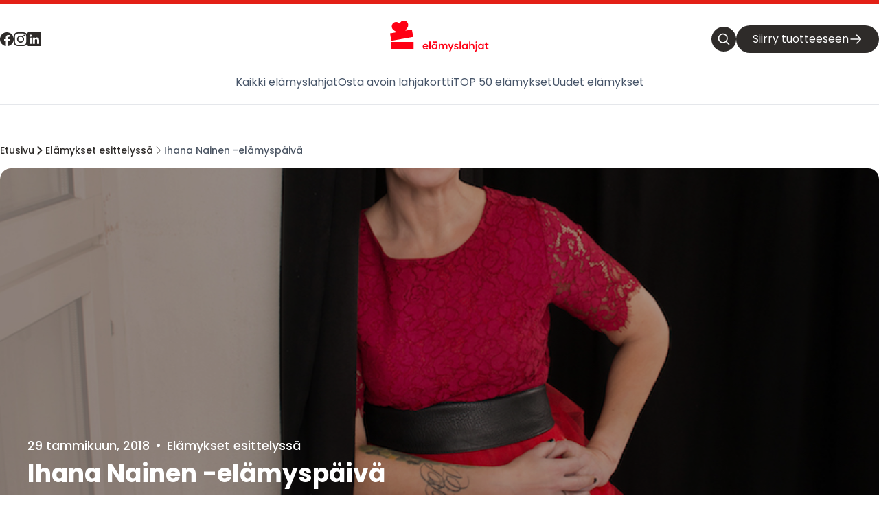

--- FILE ---
content_type: text/html; charset=UTF-8
request_url: https://www.elamyslahjat.fi/blogi/ihana-nainen-elamyspaiva/
body_size: 13905
content:
<!DOCTYPE html>
<html lang="fi">
    <head>
        <meta charset="UTF-8">
        <meta name="viewport" content="width=device-width, initial-scale=1.0">
        <link rel="preconnect" href="https://fonts.googleapis.com">
        <link rel="preconnect" href="https://fonts.gstatic.com" crossorigin>

        <link rel="icon" href="https://gifts-blogs.emoti.dev/fi/wp-content/themes/gifts-blog/favicon.ico" sizes="any">

        <title>Ihana Nainen -elämyspäivä - Elämyslahjojen virallinen blogi</title>

                
        <link rel='dns-prefetch' href='//fonts.googleapis.com' />
<link rel='dns-prefetch' href='//cdn.jsdelivr.net' />
<style id='wp-img-auto-sizes-contain-inline-css'>
img:is([sizes=auto i],[sizes^="auto," i]){contain-intrinsic-size:3000px 1500px}
/*# sourceURL=wp-img-auto-sizes-contain-inline-css */
</style>
<style id='wp-emoji-styles-inline-css'>

	img.wp-smiley, img.emoji {
		display: inline !important;
		border: none !important;
		box-shadow: none !important;
		height: 1em !important;
		width: 1em !important;
		margin: 0 0.07em !important;
		vertical-align: -0.1em !important;
		background: none !important;
		padding: 0 !important;
	}
/*# sourceURL=wp-emoji-styles-inline-css */
</style>
<style id='wp-block-library-inline-css'>
:root{--wp-block-synced-color:#7a00df;--wp-block-synced-color--rgb:122,0,223;--wp-bound-block-color:var(--wp-block-synced-color);--wp-editor-canvas-background:#ddd;--wp-admin-theme-color:#007cba;--wp-admin-theme-color--rgb:0,124,186;--wp-admin-theme-color-darker-10:#006ba1;--wp-admin-theme-color-darker-10--rgb:0,107,160.5;--wp-admin-theme-color-darker-20:#005a87;--wp-admin-theme-color-darker-20--rgb:0,90,135;--wp-admin-border-width-focus:2px}@media (min-resolution:192dpi){:root{--wp-admin-border-width-focus:1.5px}}.wp-element-button{cursor:pointer}:root .has-very-light-gray-background-color{background-color:#eee}:root .has-very-dark-gray-background-color{background-color:#313131}:root .has-very-light-gray-color{color:#eee}:root .has-very-dark-gray-color{color:#313131}:root .has-vivid-green-cyan-to-vivid-cyan-blue-gradient-background{background:linear-gradient(135deg,#00d084,#0693e3)}:root .has-purple-crush-gradient-background{background:linear-gradient(135deg,#34e2e4,#4721fb 50%,#ab1dfe)}:root .has-hazy-dawn-gradient-background{background:linear-gradient(135deg,#faaca8,#dad0ec)}:root .has-subdued-olive-gradient-background{background:linear-gradient(135deg,#fafae1,#67a671)}:root .has-atomic-cream-gradient-background{background:linear-gradient(135deg,#fdd79a,#004a59)}:root .has-nightshade-gradient-background{background:linear-gradient(135deg,#330968,#31cdcf)}:root .has-midnight-gradient-background{background:linear-gradient(135deg,#020381,#2874fc)}:root{--wp--preset--font-size--normal:16px;--wp--preset--font-size--huge:42px}.has-regular-font-size{font-size:1em}.has-larger-font-size{font-size:2.625em}.has-normal-font-size{font-size:var(--wp--preset--font-size--normal)}.has-huge-font-size{font-size:var(--wp--preset--font-size--huge)}.has-text-align-center{text-align:center}.has-text-align-left{text-align:left}.has-text-align-right{text-align:right}.has-fit-text{white-space:nowrap!important}#end-resizable-editor-section{display:none}.aligncenter{clear:both}.items-justified-left{justify-content:flex-start}.items-justified-center{justify-content:center}.items-justified-right{justify-content:flex-end}.items-justified-space-between{justify-content:space-between}.screen-reader-text{border:0;clip-path:inset(50%);height:1px;margin:-1px;overflow:hidden;padding:0;position:absolute;width:1px;word-wrap:normal!important}.screen-reader-text:focus{background-color:#ddd;clip-path:none;color:#444;display:block;font-size:1em;height:auto;left:5px;line-height:normal;padding:15px 23px 14px;text-decoration:none;top:5px;width:auto;z-index:100000}html :where(.has-border-color){border-style:solid}html :where([style*=border-top-color]){border-top-style:solid}html :where([style*=border-right-color]){border-right-style:solid}html :where([style*=border-bottom-color]){border-bottom-style:solid}html :where([style*=border-left-color]){border-left-style:solid}html :where([style*=border-width]){border-style:solid}html :where([style*=border-top-width]){border-top-style:solid}html :where([style*=border-right-width]){border-right-style:solid}html :where([style*=border-bottom-width]){border-bottom-style:solid}html :where([style*=border-left-width]){border-left-style:solid}html :where(img[class*=wp-image-]){height:auto;max-width:100%}:where(figure){margin:0 0 1em}html :where(.is-position-sticky){--wp-admin--admin-bar--position-offset:var(--wp-admin--admin-bar--height,0px)}@media screen and (max-width:600px){html :where(.is-position-sticky){--wp-admin--admin-bar--position-offset:0px}}
/*# sourceURL=/wp-includes/css/dist/block-library/common.min.css */
</style>
<style id='classic-theme-styles-inline-css'>
/*! This file is auto-generated */
.wp-block-button__link{color:#fff;background-color:#32373c;border-radius:9999px;box-shadow:none;text-decoration:none;padding:calc(.667em + 2px) calc(1.333em + 2px);font-size:1.125em}.wp-block-file__button{background:#32373c;color:#fff;text-decoration:none}
/*# sourceURL=/wp-includes/css/classic-themes.min.css */
</style>
<style id='global-styles-inline-css'>
:root{--wp--preset--aspect-ratio--square: 1;--wp--preset--aspect-ratio--4-3: 4/3;--wp--preset--aspect-ratio--3-4: 3/4;--wp--preset--aspect-ratio--3-2: 3/2;--wp--preset--aspect-ratio--2-3: 2/3;--wp--preset--aspect-ratio--16-9: 16/9;--wp--preset--aspect-ratio--9-16: 9/16;--wp--preset--color--black: #000000;--wp--preset--color--cyan-bluish-gray: #abb8c3;--wp--preset--color--white: #ffffff;--wp--preset--color--pale-pink: #f78da7;--wp--preset--color--vivid-red: #cf2e2e;--wp--preset--color--luminous-vivid-orange: #ff6900;--wp--preset--color--luminous-vivid-amber: #fcb900;--wp--preset--color--light-green-cyan: #7bdcb5;--wp--preset--color--vivid-green-cyan: #00d084;--wp--preset--color--pale-cyan-blue: #8ed1fc;--wp--preset--color--vivid-cyan-blue: #0693e3;--wp--preset--color--vivid-purple: #9b51e0;--wp--preset--gradient--vivid-cyan-blue-to-vivid-purple: linear-gradient(135deg,rgb(6,147,227) 0%,rgb(155,81,224) 100%);--wp--preset--gradient--light-green-cyan-to-vivid-green-cyan: linear-gradient(135deg,rgb(122,220,180) 0%,rgb(0,208,130) 100%);--wp--preset--gradient--luminous-vivid-amber-to-luminous-vivid-orange: linear-gradient(135deg,rgb(252,185,0) 0%,rgb(255,105,0) 100%);--wp--preset--gradient--luminous-vivid-orange-to-vivid-red: linear-gradient(135deg,rgb(255,105,0) 0%,rgb(207,46,46) 100%);--wp--preset--gradient--very-light-gray-to-cyan-bluish-gray: linear-gradient(135deg,rgb(238,238,238) 0%,rgb(169,184,195) 100%);--wp--preset--gradient--cool-to-warm-spectrum: linear-gradient(135deg,rgb(74,234,220) 0%,rgb(151,120,209) 20%,rgb(207,42,186) 40%,rgb(238,44,130) 60%,rgb(251,105,98) 80%,rgb(254,248,76) 100%);--wp--preset--gradient--blush-light-purple: linear-gradient(135deg,rgb(255,206,236) 0%,rgb(152,150,240) 100%);--wp--preset--gradient--blush-bordeaux: linear-gradient(135deg,rgb(254,205,165) 0%,rgb(254,45,45) 50%,rgb(107,0,62) 100%);--wp--preset--gradient--luminous-dusk: linear-gradient(135deg,rgb(255,203,112) 0%,rgb(199,81,192) 50%,rgb(65,88,208) 100%);--wp--preset--gradient--pale-ocean: linear-gradient(135deg,rgb(255,245,203) 0%,rgb(182,227,212) 50%,rgb(51,167,181) 100%);--wp--preset--gradient--electric-grass: linear-gradient(135deg,rgb(202,248,128) 0%,rgb(113,206,126) 100%);--wp--preset--gradient--midnight: linear-gradient(135deg,rgb(2,3,129) 0%,rgb(40,116,252) 100%);--wp--preset--font-size--small: 13px;--wp--preset--font-size--medium: 20px;--wp--preset--font-size--large: 36px;--wp--preset--font-size--x-large: 42px;--wp--preset--spacing--20: 0.44rem;--wp--preset--spacing--30: 0.67rem;--wp--preset--spacing--40: 1rem;--wp--preset--spacing--50: 1.5rem;--wp--preset--spacing--60: 2.25rem;--wp--preset--spacing--70: 3.38rem;--wp--preset--spacing--80: 5.06rem;--wp--preset--shadow--natural: 6px 6px 9px rgba(0, 0, 0, 0.2);--wp--preset--shadow--deep: 12px 12px 50px rgba(0, 0, 0, 0.4);--wp--preset--shadow--sharp: 6px 6px 0px rgba(0, 0, 0, 0.2);--wp--preset--shadow--outlined: 6px 6px 0px -3px rgb(255, 255, 255), 6px 6px rgb(0, 0, 0);--wp--preset--shadow--crisp: 6px 6px 0px rgb(0, 0, 0);}:where(.is-layout-flex){gap: 0.5em;}:where(.is-layout-grid){gap: 0.5em;}body .is-layout-flex{display: flex;}.is-layout-flex{flex-wrap: wrap;align-items: center;}.is-layout-flex > :is(*, div){margin: 0;}body .is-layout-grid{display: grid;}.is-layout-grid > :is(*, div){margin: 0;}:where(.wp-block-columns.is-layout-flex){gap: 2em;}:where(.wp-block-columns.is-layout-grid){gap: 2em;}:where(.wp-block-post-template.is-layout-flex){gap: 1.25em;}:where(.wp-block-post-template.is-layout-grid){gap: 1.25em;}.has-black-color{color: var(--wp--preset--color--black) !important;}.has-cyan-bluish-gray-color{color: var(--wp--preset--color--cyan-bluish-gray) !important;}.has-white-color{color: var(--wp--preset--color--white) !important;}.has-pale-pink-color{color: var(--wp--preset--color--pale-pink) !important;}.has-vivid-red-color{color: var(--wp--preset--color--vivid-red) !important;}.has-luminous-vivid-orange-color{color: var(--wp--preset--color--luminous-vivid-orange) !important;}.has-luminous-vivid-amber-color{color: var(--wp--preset--color--luminous-vivid-amber) !important;}.has-light-green-cyan-color{color: var(--wp--preset--color--light-green-cyan) !important;}.has-vivid-green-cyan-color{color: var(--wp--preset--color--vivid-green-cyan) !important;}.has-pale-cyan-blue-color{color: var(--wp--preset--color--pale-cyan-blue) !important;}.has-vivid-cyan-blue-color{color: var(--wp--preset--color--vivid-cyan-blue) !important;}.has-vivid-purple-color{color: var(--wp--preset--color--vivid-purple) !important;}.has-black-background-color{background-color: var(--wp--preset--color--black) !important;}.has-cyan-bluish-gray-background-color{background-color: var(--wp--preset--color--cyan-bluish-gray) !important;}.has-white-background-color{background-color: var(--wp--preset--color--white) !important;}.has-pale-pink-background-color{background-color: var(--wp--preset--color--pale-pink) !important;}.has-vivid-red-background-color{background-color: var(--wp--preset--color--vivid-red) !important;}.has-luminous-vivid-orange-background-color{background-color: var(--wp--preset--color--luminous-vivid-orange) !important;}.has-luminous-vivid-amber-background-color{background-color: var(--wp--preset--color--luminous-vivid-amber) !important;}.has-light-green-cyan-background-color{background-color: var(--wp--preset--color--light-green-cyan) !important;}.has-vivid-green-cyan-background-color{background-color: var(--wp--preset--color--vivid-green-cyan) !important;}.has-pale-cyan-blue-background-color{background-color: var(--wp--preset--color--pale-cyan-blue) !important;}.has-vivid-cyan-blue-background-color{background-color: var(--wp--preset--color--vivid-cyan-blue) !important;}.has-vivid-purple-background-color{background-color: var(--wp--preset--color--vivid-purple) !important;}.has-black-border-color{border-color: var(--wp--preset--color--black) !important;}.has-cyan-bluish-gray-border-color{border-color: var(--wp--preset--color--cyan-bluish-gray) !important;}.has-white-border-color{border-color: var(--wp--preset--color--white) !important;}.has-pale-pink-border-color{border-color: var(--wp--preset--color--pale-pink) !important;}.has-vivid-red-border-color{border-color: var(--wp--preset--color--vivid-red) !important;}.has-luminous-vivid-orange-border-color{border-color: var(--wp--preset--color--luminous-vivid-orange) !important;}.has-luminous-vivid-amber-border-color{border-color: var(--wp--preset--color--luminous-vivid-amber) !important;}.has-light-green-cyan-border-color{border-color: var(--wp--preset--color--light-green-cyan) !important;}.has-vivid-green-cyan-border-color{border-color: var(--wp--preset--color--vivid-green-cyan) !important;}.has-pale-cyan-blue-border-color{border-color: var(--wp--preset--color--pale-cyan-blue) !important;}.has-vivid-cyan-blue-border-color{border-color: var(--wp--preset--color--vivid-cyan-blue) !important;}.has-vivid-purple-border-color{border-color: var(--wp--preset--color--vivid-purple) !important;}.has-vivid-cyan-blue-to-vivid-purple-gradient-background{background: var(--wp--preset--gradient--vivid-cyan-blue-to-vivid-purple) !important;}.has-light-green-cyan-to-vivid-green-cyan-gradient-background{background: var(--wp--preset--gradient--light-green-cyan-to-vivid-green-cyan) !important;}.has-luminous-vivid-amber-to-luminous-vivid-orange-gradient-background{background: var(--wp--preset--gradient--luminous-vivid-amber-to-luminous-vivid-orange) !important;}.has-luminous-vivid-orange-to-vivid-red-gradient-background{background: var(--wp--preset--gradient--luminous-vivid-orange-to-vivid-red) !important;}.has-very-light-gray-to-cyan-bluish-gray-gradient-background{background: var(--wp--preset--gradient--very-light-gray-to-cyan-bluish-gray) !important;}.has-cool-to-warm-spectrum-gradient-background{background: var(--wp--preset--gradient--cool-to-warm-spectrum) !important;}.has-blush-light-purple-gradient-background{background: var(--wp--preset--gradient--blush-light-purple) !important;}.has-blush-bordeaux-gradient-background{background: var(--wp--preset--gradient--blush-bordeaux) !important;}.has-luminous-dusk-gradient-background{background: var(--wp--preset--gradient--luminous-dusk) !important;}.has-pale-ocean-gradient-background{background: var(--wp--preset--gradient--pale-ocean) !important;}.has-electric-grass-gradient-background{background: var(--wp--preset--gradient--electric-grass) !important;}.has-midnight-gradient-background{background: var(--wp--preset--gradient--midnight) !important;}.has-small-font-size{font-size: var(--wp--preset--font-size--small) !important;}.has-medium-font-size{font-size: var(--wp--preset--font-size--medium) !important;}.has-large-font-size{font-size: var(--wp--preset--font-size--large) !important;}.has-x-large-font-size{font-size: var(--wp--preset--font-size--x-large) !important;}
/*# sourceURL=global-styles-inline-css */
</style>
<link rel='stylesheet' id='practica-most-popular-css' href='https://gifts-blogs.emoti.dev/fi/wp-content/plugins/practica-most-popular/public/css/practica-most-popular-public.css?ver=1.0.0' media='all' />
<link rel='stylesheet' id='font-css' href='https://fonts.googleapis.com/css2?family=Poppins%3Aital%2Cwght%400%2C100%3B0%2C200%3B0%2C300%3B0%2C400%3B0%2C500%3B0%2C600%3B0%2C700%3B0%2C800%3B0%2C900%3B1%2C100%3B1%2C200%3B1%2C300%3B1%2C400%3B1%2C500%3B1%2C600%3B1%2C700%3B1%2C800%3B1%2C900&#038;display=swap&#038;ver=6.9' media='all' />
<link rel='stylesheet' id='splide-css' href='https://cdn.jsdelivr.net/npm/@splidejs/splide@4.1.4/dist/css/splide.min.css?ver=6.9' media='all' />
<link rel='stylesheet' id='theme-style-css' href='https://gifts-blogs.emoti.dev/fi/wp-content/themes/gifts-blog/style.css?ver=6.9' media='all' />
<script src="https://gifts-blogs.emoti.dev/fi/wp-includes/js/jquery/jquery.min.js?ver=3.7.1" id="jquery-core-js"></script>
<script src="https://gifts-blogs.emoti.dev/fi/wp-includes/js/jquery/jquery-migrate.min.js?ver=3.4.1" id="jquery-migrate-js"></script>
<script src="https://gifts-blogs.emoti.dev/fi/wp-content/plugins/practica-most-popular/public/js/practica-most-popular-public.js?ver=1.0.0" id="practica-most-popular-js"></script>
<link rel="canonical" href="https://www.elamyslahjat.fi/blogi/ihana-nainen-elamyspaiva/" />
<script type="application/ld+json">
    {
      "@context": "https://schema.org",
      "@type": "BlogPosting",
      "headline": "Ihana Nainen -elämyspäivä",
      "description": "Jännitin aika lailla Ihana Nainen -elämyspäivään menoa. Lähinnä ehkä juuri sen takia, että oma itsetuntoni on ollut aiemmin aika maassa. Raju ylipaino, jota kannoin pitkään mukanani, sai aikaan sen, etten tuntenut itseäni naiselliseksi. Tietenkin raju painon pudottaminen aiheuttaa myös osittain vääristymistä siinä omassa kuvassani, peilistä saattaa jonain aamuna katsoa hoikka nainen, toisinaan se vanha, 50 [&hellip;]",
      "image": "https://gifts-blogs.emoti.dev/fi/wp-content/uploads/sites/5/2018/01/002_15x15_somerajaus.jpg",
      "datePublished": "2018-01-29T08:40:15+00:00",
      "dateModified": "2018-01-29T08:40:15+00:00",
      "publisher": {
        "@type": "Organization",
        "name": "Elämyslahjojen virallinen blogi - Huolettomia lahjoja",
        "logo": {
          "@type": "ImageObject",
          "url": "https://www.wyjatkowyprezent.pl/wp-content/uploads/2021/06/logo.png"
        }
      },
      "mainEntityOfPage": {
        "@type": "WebPage",
        "@id": "https://www.elamyslahjat.fi/blogi/ihana-nainen-elamyspaiva/"
      }
    }
    </script>
                        <!-- Google Tag Manager -->
        <script>(function(w,d,s,l,i){w[l]=w[l]||[];w[l].push({'gtm.start':
                    new Date().getTime(),event:'gtm.js'});var f=d.getElementsByTagName(s)[0],
                j=d.createElement(s),dl=l!='dataLayer'?'&l='+l:'';j.async=true;j.src=
                'https://www.googletagmanager.com/gtm.js?id='+i+dl;f.parentNode.insertBefore(j,f);
            })(window,document,'script','dataLayer','GTM-MHD68QN');</script>
        <!-- End Google Tag Manager -->
        
    </head>
    <body x-data="{ blur: false, mobileMenu: false, search: false }" :class="{ 'overflow-hidden': blur}">
                <!-- Google Tag Manager (noscript) -->
        <noscript><iframe src="https://www.googletagmanager.com/ns.html?id=GTM-MHD68QN"
                          height="0" width="0" style="display:none;visibility:hidden"></iframe></noscript>
        <!-- End Google Tag Manager (noscript) -->
                <div x-show="blur" class="fixed w-screen h-screen backdrop-blur-sm z-40 hidden" id="blur"
             x-transition:enter="transition ease-out duration-300"
             x-transition:enter-start="opacity-0"
             x-transition:enter-end="opacity-100"
             x-transition:leave="transition ease-in duration-300"
             x-transition:leave-start="opacity-100"
             x-transition:leave-end="opacity-0"
        ></div>
        <header>
            <div class="w-full bg-gifts-main h-1.5"></div>
            <div x-show="search" @click.outside="blur = false; search = false" class="fixed z-50 hidden sm:w-screen top-4 sm:top-20 max-sm:container mx-auto" id="search">
                <form method="get" action="https://www.elamyslahjat.fi/blogi/" class="sm:w-4/6 sm:mx-auto border border-gray-100 shadow-xl bg-white sm:rounded-full p-4 flex sm:flex-row flex-col items-center gap-3 text-gray-500">
                    <svg xmlns="http://www.w3.org/2000/svg" fill="none" viewBox="0 0 24 24" stroke-width="2" stroke="currentColor" class="w-6 h-6 text-gifts-dark max-sm:hidden">
                        <path stroke-linecap="round" stroke-linejoin="round" d="m21 21-5.197-5.197m0 0A7.5 7.5 0 1 0 5.196 5.196a7.5 7.5 0 0 0 10.607 10.607Z" />
                    </svg>
                    <input type="text" name="s" class="text-lg p-2 sm:m-4 w-full" placeholder="Kirjoita hakusana…" value="">
                    <button class="rounded-full bg-gifts-dark py-2 px-6 text-white">Hae</button>
                </form>
            </div>
            <div  x-show="mobileMenu" class="fixed z-50 w-3/4 h-screen bg-white top-0 transition-all shadow-xl right-0 hidden px-4 py-6 flex gap-5 flex-col" id="mobileMenu"
                 x-transition:enter="transition ease-out duration-300"
                 x-transition:enter-start="opacity-0 translate-x-3/4"
                 x-transition:enter-end="opacity-100"
                 x-transition:leave="transition ease-in duration-300"
                 x-transition:leave-start="opacity-100"
                 x-transition:leave-end="opacity-0 translate-x-3/4"
                 @click.outside="blur = false; mobileMenu = false"
            >
                <div class="flex justify-between gap-5 items-center border-b pb-5">
                    <a href="https://www.elamyslahjat.fi/blogi/" class="">
                        <img class="w-36" src="https://cdn.elamyslahjat.fi/img/new/elamyslahjat_fi_logo.svg?v=15" title="Elämyslahjojen virallinen blogi - Huolettomia lahjoja" />
                    </a>
                    <div>
                        <button class="rounded-full bg-gifts-dark p-2 text-white hover:bg-gifts-main transition-colors" @click="blur = false; mobileMenu = false">
                            <svg xmlns="http://www.w3.org/2000/svg" fill="none" viewBox="0 0 24 24" strokeWidth={1.5} stroke="currentColor" class="w-6">
                                <path strokeLinecap="round" strokeLinejoin="round" d="M6 18 18 6M6 6l12 12" />
                            </svg>
                        </button>
                    </div>
                </div>

                <div class="flex grow justify-between flex-col overflow-y-auto gap-8">
                    <div class="menu-top-menu-container"><ul id="menu-top-menu" class="flex flex-col gap-8 text-slate-600"><li id="menu-item-7814" class="menu-item menu-item-type-custom menu-item-object-custom menu-item-7814"><a href="https://www.elamyslahjat.fi/lahjat-kaikki/" class="pb-5 border-b-2 border-slate-600 border-opacity-0 hover:border-opacity-100 transition-all">Kaikki elämyslahjat</a></li>
<li id="menu-item-7815" class="menu-item menu-item-type-custom menu-item-object-custom menu-item-7815"><a href="https://www.elamyslahjat.fi/lahjat/lahjakortti/" class="pb-5 border-b-2 border-slate-600 border-opacity-0 hover:border-opacity-100 transition-all">Osta avoin lahjakortti</a></li>
<li id="menu-item-7816" class="menu-item menu-item-type-custom menu-item-object-custom menu-item-7816"><a href="https://www.elamyslahjat.fi/top-50/" class="pb-5 border-b-2 border-slate-600 border-opacity-0 hover:border-opacity-100 transition-all">TOP 50 elämykset</a></li>
<li id="menu-item-7817" class="menu-item menu-item-type-custom menu-item-object-custom menu-item-7817"><a href="https://www.elamyslahjat.fi/lahjauutuudet/" class="pb-5 border-b-2 border-slate-600 border-opacity-0 hover:border-opacity-100 transition-all">Uudet elämykset</a></li>
</ul></div><!--                    <ul class="flex flex-col gap-8 text-slate-600">-->
<!--                        <li>-->
<!--                            <a href="" class="pb-1 border-b-2 border-slate-600 border-opacity-0 hover:border-opacity-100 transition-all">Pomysły na prezent dla…</a>-->
<!--                        </li>-->
<!--                        <li>-->
<!--                            <a href="" class="pb-1 border-b-2 border-slate-600 border-opacity-0 hover:border-opacity-100 transition-all">Prezenty według okazji</a>-->
<!--                        </li>-->
<!--                        <li>-->
<!--                            <a href="" class="pb-1 border-b-2 border-slate-600 border-opacity-0 hover:border-opacity-100 transition-all">Prezenty</a>-->
<!--                        </li>-->
<!--                        <li>-->
<!--                            <a href="" class="pb-1 border-b-2 border-slate-600 border-opacity-0 hover:border-opacity-100 transition-all">Inne</a>-->
<!--                        </li>-->
<!--                    </ul>-->
                    <div>
                                                                        <a href="https://www.elamyslahjat.fi/" class="rounded-full bg-gifts-dark py-2 px-6 text-white flex flex-row gap-2 hover:bg-gifts-main transition-colors text-nowrap justify-center">
                            Siirry tuotteeseen                            <svg xmlns="http://www.w3.org/2000/svg" fill="none" viewBox="0 0 24 24" stroke-width="2" stroke="currentColor" class="w-5">
                                <path strokeLinecap="round" strokeLinejoin="round" d="M13.5 4.5 21 12m0 0-7.5 7.5M21 12H3" />
                            </svg>
                        </a>
                                            </div>
                </div>
                <div class="flex justify-between items-center border-t pt-5">
                    <div class="flex flex-row gap-10">
                                                                        <a href="https://www.facebook.com/elamyslahjat/" name="Facebook">
                            <svg xmlns="http://www.w3.org/2000/svg" fill="currentColor" viewBox="0 0 16 16" class="w-6 text-gifts-dark hover:text-gifts-main transition-colors duration-200">
                                <path d="M16 8.049c0-4.446-3.582-8.05-8-8.05C3.58 0-.002 3.603-.002 8.05c0 4.017 2.926 7.347 6.75 7.951v-5.625h-2.03V8.05H6.75V6.275c0-2.017 1.195-3.131 3.022-3.131.876 0 1.791.157 1.791.157v1.98h-1.009c-.993 0-1.303.621-1.303 1.258v1.51h2.218l-.354 2.326H9.25V16c3.824-.604 6.75-3.934 6.75-7.951"/>
                            </svg>
                        </a>
                        
                                                                        <a href="https://www.instagram.com/elamyslahjat/" name="Instagram">
                            <svg xmlns="http://www.w3.org/2000/svg" fill="currentColor" viewBox="0 0 16 16" class="w-6 text-gifts-dark hover:text-gifts-main transition-colors duration-200">
                                <path d="M8 0C5.829 0 5.556.01 4.703.048 3.85.088 3.269.222 2.76.42a3.9 3.9 0 0 0-1.417.923A3.9 3.9 0 0 0 .42 2.76C.222 3.268.087 3.85.048 4.7.01 5.555 0 5.827 0 8.001c0 2.172.01 2.444.048 3.297.04.852.174 1.433.372 1.942.205.526.478.972.923 1.417.444.445.89.719 1.416.923.51.198 1.09.333 1.942.372C5.555 15.99 5.827 16 8 16s2.444-.01 3.298-.048c.851-.04 1.434-.174 1.943-.372a3.9 3.9 0 0 0 1.416-.923c.445-.445.718-.891.923-1.417.197-.509.332-1.09.372-1.942C15.99 10.445 16 10.173 16 8s-.01-2.445-.048-3.299c-.04-.851-.175-1.433-.372-1.941a3.9 3.9 0 0 0-.923-1.417A3.9 3.9 0 0 0 13.24.42c-.51-.198-1.092-.333-1.943-.372C10.443.01 10.172 0 7.998 0zm-.717 1.442h.718c2.136 0 2.389.007 3.232.046.78.035 1.204.166 1.486.275.373.145.64.319.92.599s.453.546.598.92c.11.281.24.705.275 1.485.039.843.047 1.096.047 3.231s-.008 2.389-.047 3.232c-.035.78-.166 1.203-.275 1.485a2.5 2.5 0 0 1-.599.919c-.28.28-.546.453-.92.598-.28.11-.704.24-1.485.276-.843.038-1.096.047-3.232.047s-2.39-.009-3.233-.047c-.78-.036-1.203-.166-1.485-.276a2.5 2.5 0 0 1-.92-.598 2.5 2.5 0 0 1-.6-.92c-.109-.281-.24-.705-.275-1.485-.038-.843-.046-1.096-.046-3.233s.008-2.388.046-3.231c.036-.78.166-1.204.276-1.486.145-.373.319-.64.599-.92s.546-.453.92-.598c.282-.11.705-.24 1.485-.276.738-.034 1.024-.044 2.515-.045zm4.988 1.328a.96.96 0 1 0 0 1.92.96.96 0 0 0 0-1.92m-4.27 1.122a4.109 4.109 0 1 0 0 8.217 4.109 4.109 0 0 0 0-8.217m0 1.441a2.667 2.667 0 1 1 0 5.334 2.667 2.667 0 0 1 0-5.334"/>
                            </svg>
                        </a>
                        
                                                                        <a href="https://www.linkedin.com/company/elamyslahjat" name="Linked In">
                            <svg xmlns="http://www.w3.org/2000/svg" fill="currentColor" viewBox="0 0 16 16" class="w-6 text-gifts-dark hover:text-gifts-main transition-colors duration-200">
                                <path d="M0 1.146C0 .513.526 0 1.175 0h13.65C15.474 0 16 .513 16 1.146v13.708c0 .633-.526 1.146-1.175 1.146H1.175C.526 16 0 15.487 0 14.854zm4.943 12.248V6.169H2.542v7.225zm-1.2-8.212c.837 0 1.358-.554 1.358-1.248-.015-.709-.52-1.248-1.342-1.248S2.4 3.226 2.4 3.934c0 .694.521 1.248 1.327 1.248zm4.908 8.212V9.359c0-.216.016-.432.08-.586.173-.431.568-.878 1.232-.878.869 0 1.216.662 1.216 1.634v3.865h2.401V9.25c0-2.22-1.184-3.252-2.764-3.252-1.274 0-1.845.7-2.165 1.193v.025h-.016l.016-.025V6.169h-2.4c.03.678 0 7.225 0 7.225z"/>
                            </svg>
                        </a>
                                            </div>
                </div>
            </div>
            <div class="sm:container mx-auto max-sm:mx-4 border-b">
                <div class="grid grid-cols-12">
                    <div class="col-span-3 flex flex-row gap-4 items-center">
                        <button id="search" aria-label="Open search" class="rounded-full bg-gifts-dark p-2 text-white hover:bg-gifts-main transition-colors max-md:flex hidden" @click="blur = true; search = true">
                            <svg xmlns="http://www.w3.org/2000/svg" fill="none" viewBox="0 0 24 24" stroke-width="2" stroke="currentColor" class="w-6">
                                <path stroke-linecap="round" stroke-linejoin="round" d="m21 21-5.197-5.197m0 0A7.5 7.5 0 1 0 5.196 5.196a7.5 7.5 0 0 0 10.607 10.607Z" />
                            </svg>
                        </button>

                                                                        <a href="https://www.facebook.com/elamyslahjat/" name="Facebook" class="max-md:hidden">
                            <svg xmlns="http://www.w3.org/2000/svg" fill="currentColor" viewBox="0 0 16 16" class="w-5 text-gifts-dark hover:text-gifts-main transition-colors duration-200">
                                <path d="M16 8.049c0-4.446-3.582-8.05-8-8.05C3.58 0-.002 3.603-.002 8.05c0 4.017 2.926 7.347 6.75 7.951v-5.625h-2.03V8.05H6.75V6.275c0-2.017 1.195-3.131 3.022-3.131.876 0 1.791.157 1.791.157v1.98h-1.009c-.993 0-1.303.621-1.303 1.258v1.51h2.218l-.354 2.326H9.25V16c3.824-.604 6.75-3.934 6.75-7.951"/>
                            </svg>
                        </a>
                        
                                                                        <a href="https://www.instagram.com/elamyslahjat/" name="Instagram" class="max-md:hidden">
                            <svg xmlns="http://www.w3.org/2000/svg" fill="currentColor" viewBox="0 0 16 16" class="w-5 text-gifts-dark hover:text-gifts-main transition-colors duration-200">
                                <path d="M8 0C5.829 0 5.556.01 4.703.048 3.85.088 3.269.222 2.76.42a3.9 3.9 0 0 0-1.417.923A3.9 3.9 0 0 0 .42 2.76C.222 3.268.087 3.85.048 4.7.01 5.555 0 5.827 0 8.001c0 2.172.01 2.444.048 3.297.04.852.174 1.433.372 1.942.205.526.478.972.923 1.417.444.445.89.719 1.416.923.51.198 1.09.333 1.942.372C5.555 15.99 5.827 16 8 16s2.444-.01 3.298-.048c.851-.04 1.434-.174 1.943-.372a3.9 3.9 0 0 0 1.416-.923c.445-.445.718-.891.923-1.417.197-.509.332-1.09.372-1.942C15.99 10.445 16 10.173 16 8s-.01-2.445-.048-3.299c-.04-.851-.175-1.433-.372-1.941a3.9 3.9 0 0 0-.923-1.417A3.9 3.9 0 0 0 13.24.42c-.51-.198-1.092-.333-1.943-.372C10.443.01 10.172 0 7.998 0zm-.717 1.442h.718c2.136 0 2.389.007 3.232.046.78.035 1.204.166 1.486.275.373.145.64.319.92.599s.453.546.598.92c.11.281.24.705.275 1.485.039.843.047 1.096.047 3.231s-.008 2.389-.047 3.232c-.035.78-.166 1.203-.275 1.485a2.5 2.5 0 0 1-.599.919c-.28.28-.546.453-.92.598-.28.11-.704.24-1.485.276-.843.038-1.096.047-3.232.047s-2.39-.009-3.233-.047c-.78-.036-1.203-.166-1.485-.276a2.5 2.5 0 0 1-.92-.598 2.5 2.5 0 0 1-.6-.92c-.109-.281-.24-.705-.275-1.485-.038-.843-.046-1.096-.046-3.233s.008-2.388.046-3.231c.036-.78.166-1.204.276-1.486.145-.373.319-.64.599-.92s.546-.453.92-.598c.282-.11.705-.24 1.485-.276.738-.034 1.024-.044 2.515-.045zm4.988 1.328a.96.96 0 1 0 0 1.92.96.96 0 0 0 0-1.92m-4.27 1.122a4.109 4.109 0 1 0 0 8.217 4.109 4.109 0 0 0 0-8.217m0 1.441a2.667 2.667 0 1 1 0 5.334 2.667 2.667 0 0 1 0-5.334"/>
                            </svg>
                        </a>
                        
                                                                        <a href="https://www.linkedin.com/company/elamyslahjat" name="Linked In" class="max-md:hidden">
                            <svg xmlns="http://www.w3.org/2000/svg" fill="currentColor" viewBox="0 0 16 16" class="w-5 text-gifts-dark hover:text-gifts-main transition-colors duration-200">
                                <path d="M0 1.146C0 .513.526 0 1.175 0h13.65C15.474 0 16 .513 16 1.146v13.708c0 .633-.526 1.146-1.175 1.146H1.175C.526 16 0 15.487 0 14.854zm4.943 12.248V6.169H2.542v7.225zm-1.2-8.212c.837 0 1.358-.554 1.358-1.248-.015-.709-.52-1.248-1.342-1.248S2.4 3.226 2.4 3.934c0 .694.521 1.248 1.327 1.248zm4.908 8.212V9.359c0-.216.016-.432.08-.586.173-.431.568-.878 1.232-.878.869 0 1.216.662 1.216 1.634v3.865h2.401V9.25c0-2.22-1.184-3.252-2.764-3.252-1.274 0-1.845.7-2.165 1.193v.025h-.016l.016-.025V6.169h-2.4c.03.678 0 7.225 0 7.225z"/>
                            </svg>
                        </a>
                                            </div>

                    <div class="col-span-6 flex justify-center">
                        <a href="https://www.elamyslahjat.fi/blogi/" class="mt-6 mb-5">
                            <img class="w-36" src="https://cdn.elamyslahjat.fi/img/new/elamyslahjat_fi_logo.svg?v=15" title="Elämyslahjojen virallinen blogi - Huolettomia lahjoja" />
                        </a>
                    </div>

                    <div class="col-span-3 max-md:flex hidden flex-row items-center gap-5 justify-end">
                        <button id="toggleNav" aria-label="Open menu" class="rounded-full bg-gifts-dark p-2 text-white hover:bg-gifts-main transition-colors" @click="blur = true; mobileMenu = true">
                            <svg xmlns="http://www.w3.org/2000/svg" fill="none" viewBox="0 0 24 24" stroke-width="1.5" stroke="currentColor" class="w-6">
                                <path stroke-linecap="round" stroke-linejoin="round" d="M3.75 6.75h16.5M3.75 12h16.5m-16.5 5.25h16.5" />
                            </svg>
                        </button>
                    </div>
                    <div class="col-span-3 flex flex-row items-center gap-5 justify-end max-md:hidden">
                        <button class="rounded-full bg-gifts-dark p-2 text-white hover:bg-gifts-main transition-colors" @click="blur = true; search = true">
                            <svg xmlns="http://www.w3.org/2000/svg" fill="none" viewBox="0 0 24 24" stroke-width="2" stroke="currentColor" class="w-5">
                                <path stroke-linecap="round" stroke-linejoin="round" d="m21 21-5.197-5.197m0 0A7.5 7.5 0 1 0 5.196 5.196a7.5 7.5 0 0 0 10.607 10.607Z" />
                            </svg>
                        </button>


                                                                        <a href="https://www.elamyslahjat.fi/" class="rounded-full bg-gifts-dark py-2 px-6 text-white flex flex-row gap-2 hover:bg-gifts-main transition-colors text-nowrap">
                            Siirry tuotteeseen                            <svg xmlns="http://www.w3.org/2000/svg" fill="none" viewBox="0 0 24 24" stroke-width="2" stroke="currentColor" class="w-5">
                                <path strokeLinecap="round" strokeLinejoin="round" d="M13.5 4.5 21 12m0 0-7.5 7.5M21 12H3" />
                            </svg>
                        </a>
                                            </div>
                </div>

                <div class="mb-5 max-md:hidden"><ul id="menu-top-menu-1" class="flex flex-row gap-16 justify-center text-slate-600"><li class="menu-item menu-item-type-custom menu-item-object-custom menu-item-7814"><a href="https://www.elamyslahjat.fi/lahjat-kaikki/" class="pb-5 border-b-2 border-slate-600 border-opacity-0 hover:border-opacity-100 transition-all">Kaikki elämyslahjat</a></li>
<li class="menu-item menu-item-type-custom menu-item-object-custom menu-item-7815"><a href="https://www.elamyslahjat.fi/lahjat/lahjakortti/" class="pb-5 border-b-2 border-slate-600 border-opacity-0 hover:border-opacity-100 transition-all">Osta avoin lahjakortti</a></li>
<li class="menu-item menu-item-type-custom menu-item-object-custom menu-item-7816"><a href="https://www.elamyslahjat.fi/top-50/" class="pb-5 border-b-2 border-slate-600 border-opacity-0 hover:border-opacity-100 transition-all">TOP 50 elämykset</a></li>
<li class="menu-item menu-item-type-custom menu-item-object-custom menu-item-7817"><a href="https://www.elamyslahjat.fi/lahjauutuudet/" class="pb-5 border-b-2 border-slate-600 border-opacity-0 hover:border-opacity-100 transition-all">Uudet elämykset</a></li>
</ul></div><!--                <div class="mb-5 max-md:hidden">-->
<!--                    <ul class="flex flex-row gap-16 justify-center text-slate-600">-->
<!--                        <li>-->
<!--                            <a href="" class="pb-5 border-b-2 border-slate-600 border-opacity-0 hover:border-opacity-100 transition-all">Pomysły na prezent dla…</a>-->
<!--                        </li>-->
<!--                        <li>-->
<!--                            <a href="" class="pb-5 border-b-2 border-slate-600 border-opacity-0 hover:border-opacity-100 transition-all">Prezenty według okazji</a>-->
<!--                        </li>-->
<!--                        <li>-->
<!--                            <a href="" class="pb-5 border-b-2 border-slate-600 border-opacity-0 hover:border-opacity-100 transition-all">Prezenty</a>-->
<!--                        </li>-->
<!--                        <li>-->
<!--                            <a href="" class="pb-5 border-b-2 border-slate-600 border-opacity-0 hover:border-opacity-100 transition-all">Inne</a>-->
<!--                        </li>-->
<!--                    </ul>-->
<!--                </div>-->
            </div>
        </header>                                <main>
        <section class="sm:container mx-auto max-sm:mx-4 max-md:my-6 my-14 mb-4">
            <ul class="flex gap-3 max-lg:gap-1 text-sm max-lg:text-xs items-center font-medium text-gifts-dark">
                <li><a href="https://www.elamyslahjat.fi/blogi/">Etusivu</a></li>
                <li>
                    <svg xmlns="http://www.w3.org/2000/svg" fill="none" viewBox="0 0 24 24" stroke-width="3" stroke="currentColor" class="w-4">
                        <path stroke-linecap="round" stroke-linejoin="round" d="m8.25 4.5 7.5 7.5-7.5 7.5" />
                    </svg>
                </li>
                                <li><a href="https://www.elamyslahjat.fi/blogi/category/elamykset-esittelyssa/">Elämykset esittelyssä</a></li>
                                <li class="max-md:hidden">
                    <svg xmlns="http://www.w3.org/2000/svg" fill="none" viewBox="0 0 24 24" stroke-width="1.5" stroke="currentColor" class="w-4">
                        <path stroke-linecap="round" stroke-linejoin="round" d="m8.25 4.5 7.5 7.5-7.5 7.5" />
                    </svg>
                </li>
                <li class="text-gray-600 max-md:hidden">Ihana Nainen -elämyspäivä</li>
            </ul>
        </section>
        <section class="sm:container max-sm:mx-4 mx-auto mb-14 max-sm:mb-8">
            <div class="flex rounded-2xl overflow-hidden relative items-end group shadow-xl h-128 max-lg:h-80">
                <div class="text-white font-sans m-10 max-lg:m-5 max-lg:text-sm z-20 text-lg font-medium max-lg:w-full w-1/2">
                    <div>29 tammikuun, 2018<span class="text-white mx-2">•</span>Elämykset esittelyssä</div>
                    <h1 class="text-4xl max-lg:text-3xl font-bold leading-normal max-lg:leading-10 max-sm:text-xl">Ihana Nainen -elämyspäivä</h1>
                </div>
                <div class="w-full h-full bg-black/35 absolute rounded-2xl z-10"></div>
                <div class="w-full h-full bg-cover bg-center absolute"  style="background-image: url(https://gifts-blogs.emoti.dev/fi/wp-content/uploads/sites/5/2018/01/002_15x15_somerajaus.jpg);"></div>
            </div>
        </section>
        <section class="sm:container mx-auto my-6 max-sm:mx-4 lg:hidden">
                    </section>
        <section class="sm:container max-sm:mx-4 mx-auto my-14 max-md:my-6" id="post-content">
            <div class="grid grid-cols-3 gap-10">
                <div class="post-content-section col-span-2 max-lg:col-span-3 flex flex-col gap-5 text-lg max-lg:text-base max-sm:text-base text-gifts-dark">
                                        
                    <p style="text-align: justify">Jännitin aika lailla <a href="https://www.elamyslahjat.fi/lahjat/ihana-nainen-elamyspaiva" target="_blank"><strong>Ihana Nainen -elämyspäivään</strong></a> menoa. Lähinnä ehkä juuri sen takia, että oma itsetuntoni on ollut aiemmin aika maassa. Raju ylipaino, jota kannoin pitkään mukanani, sai aikaan sen, etten tuntenut itseäni naiselliseksi. Tietenkin raju painon pudottaminen aiheuttaa myös osittain vääristymistä siinä omassa kuvassani, peilistä saattaa jonain aamuna katsoa hoikka nainen, toisinaan se vanha, 50 kiloa ylipainoa mukanaan kantava nainen.</p>
<p style="text-align: justify"><img fetchpriority="high" decoding="async" class="alignnone size-full wp-image-2758" src="https://www.elamyslahjat.fi/blogi/wp-content/uploads/sites/5/2018/01/002_15x15_somerajaus.jpg" alt="ihana nainen" width="800" height="800" srcset="https://gifts-blogs.emoti.dev/fi/wp-content/uploads/sites/5/2018/01/002_15x15_somerajaus.jpg 800w, https://gifts-blogs.emoti.dev/fi/wp-content/uploads/sites/5/2018/01/002_15x15_somerajaus-300x300.jpg 300w, https://gifts-blogs.emoti.dev/fi/wp-content/uploads/sites/5/2018/01/002_15x15_somerajaus-150x150.jpg 150w, https://gifts-blogs.emoti.dev/fi/wp-content/uploads/sites/5/2018/01/002_15x15_somerajaus-768x768.jpg 768w" sizes="(max-width: 800px) 100vw, 800px" /></p>
<p style="text-align: justify">Elämyspäivä alkoi mukavasti meikkaajan/kampaajan tuoliin istahtamalla. Oli rentouttavaa vain olla ja antaa ammattilaiselle vapaat kädet. Olen aina ollut sitä mieltä, että meillä jokaisella on omat vahvuutemme. Luotan täysin häneen, joka osaa tehdä meikin ja laittaa hiukset. Itse taas osaan oman työni, joten meillä on jokaisella ne omat osaamisaluemme, pidetään niistä kiinni.</p>
<p>&nbsp;</p>
<p style="text-align: justify">Kun kasvot ja hiukset oli saatu ojennukseen, oli aika siirtyä kameran eteen. Luonnollisuuden hakemisessa meni varmasti oma aikansa, mutta täytyy antaa kaikki pisteet Mirkku-kuvaajalle, joka sai pienen houkuttelun jälkeen jopa hymyn huulilleni. Kuvaajan ammattitaito tulee kyllä näissä tilanteissa hyvin esiin. Kuvaustilanne meni nauraessa, välillä mentiin todella syviin ajatuksiin ja oli jokseenkin kummallista, että kun kyyneleet valuivat meiltä molemmilta, se tuntui niin luonnolliselta.</p>
<p style="text-align: justify"><img decoding="async" class="alignnone size-full wp-image-2759" src="https://www.elamyslahjat.fi/blogi/wp-content/uploads/sites/5/2018/01/034_15x15_somerajaus.jpg" alt="ihana nainen elämys" width="800" height="800" srcset="https://gifts-blogs.emoti.dev/fi/wp-content/uploads/sites/5/2018/01/034_15x15_somerajaus.jpg 800w, https://gifts-blogs.emoti.dev/fi/wp-content/uploads/sites/5/2018/01/034_15x15_somerajaus-300x300.jpg 300w, https://gifts-blogs.emoti.dev/fi/wp-content/uploads/sites/5/2018/01/034_15x15_somerajaus-150x150.jpg 150w, https://gifts-blogs.emoti.dev/fi/wp-content/uploads/sites/5/2018/01/034_15x15_somerajaus-768x768.jpg 768w" sizes="(max-width: 800px) 100vw, 800px" /></p>
<p style="text-align: justify">Kuvat avasivat silmäni. Minähän olen oikeasti kaunis! Minussa on hyviä puolia, joita voin huoleti korostaa. Minulla on hymy, joka loistaa nykyään huomattavasti helpommin kuin aiemmin. Minulla on hyvä olla.</p>
<p>&nbsp;</p>
<p style="text-align: justify">Päivä itsessään oli täydellinen. Oli ihanaa vain tulla ja antaa ammattilaisten hoitaa asiansa. Meikkaus, hiustenlaitto ja kuvaushetket olivat luontevia. Tuntui kuin olisi jotenkin tullut kotiinsa. Avoimet keskustelut elämästä, naiseudesta, ihmissuhteista, ai että.</p>
<p>Olin todella levollinen kun menin kotiin. Sitä tunnetta, että hyväksyt itsesi, kannat itsesi ylpeänä, sitä ei voi edes rahalla ostaa.</p>
<p>&nbsp;</p>
<p>&#8211; Katri / Elämyslahjat</p>
<p>&nbsp;</p>
<p style="text-align: justify">Tutustu Ihana Nainen -elämyspäivään lisää <a href="https://www.elamyslahjat.fi/lahjat/ihana-nainen-elamyspaiva" target="_blank"><strong>täällä</strong></a>.</p>
                </div>

                <div class="max-lg:hidden">

                    
                                                <div class="flex flex-col py-5 gap-3">
                            <span class="text-2xl font-bold text-gifts-dark mb-8">Aiheeseen liittyvät artikkelit</span>
                            <div class="flex flex-col gap-8">
                                                                                                <a href="https://www.elamyslahjat.fi/blogi/kaytannolliset-ja-hauskat-lahjaideat-aviomiehelle/" class="grid grid-cols-6 gap-4 group">
                                    <div class="col-span-2">
                                        <div class="rounded-2xl overflow-hidden shadow-xl">
                                            <div class="bg-cover bg-center h-24 group-hover:scale-125 transition-all duration-500 ease-in-out" style="background-image: url(https://gifts-blogs.emoti.dev/fi/wp-content/uploads/sites/5/2024/02/lahja-aviomiehelle-300x200.jpg);"></div>
                                        </div>
                                    </div>
                                    <div class="col-span-4 flex gap-3 flex-col">
                                        <div class="text-sm text-slate-600">24 helmikuun, 2024<span class="text-gifts-main mx-2">•</span>Lahja puolisolle</div>
                                        <span class="text-lg font-bold leading-normal text-gifts-dark font-sans group-hover:underline">Käytännölliset ja hauskat lahjaideat aviomiehelle</span>
                                    </div>
                                </a>
                                                                                                <a href="https://www.elamyslahjat.fi/blogi/5-ainutlaatuista-lahjaideaa-pojalle/" class="grid grid-cols-6 gap-4 group">
                                    <div class="col-span-2">
                                        <div class="rounded-2xl overflow-hidden shadow-xl">
                                            <div class="bg-cover bg-center h-24 group-hover:scale-125 transition-all duration-500 ease-in-out" style="background-image: url();"></div>
                                        </div>
                                    </div>
                                    <div class="col-span-4 flex gap-3 flex-col">
                                        <div class="text-sm text-slate-600">16 helmikuun, 2024<span class="text-gifts-main mx-2">•</span>Lahja pojalle</div>
                                        <span class="text-lg font-bold leading-normal text-gifts-dark font-sans group-hover:underline">5 ainutlaatuista lahjaideaa pojalle</span>
                                    </div>
                                </a>
                                                                                                <a href="https://www.elamyslahjat.fi/blogi/mita-ostaa-lahjaksi-pariskunnalle/" class="grid grid-cols-6 gap-4 group">
                                    <div class="col-span-2">
                                        <div class="rounded-2xl overflow-hidden shadow-xl">
                                            <div class="bg-cover bg-center h-24 group-hover:scale-125 transition-all duration-500 ease-in-out" style="background-image: url(https://gifts-blogs.emoti.dev/fi/wp-content/uploads/sites/5/2024/02/lahja-pariskunnalle-201x300.jpg);"></div>
                                        </div>
                                    </div>
                                    <div class="col-span-4 flex gap-3 flex-col">
                                        <div class="text-sm text-slate-600">2 helmikuun, 2024<span class="text-gifts-main mx-2">•</span>Lahja kahdelle</div>
                                        <span class="text-lg font-bold leading-normal text-gifts-dark font-sans group-hover:underline">Mitä ostaa lahjaksi pariskunnalle? Lahjaideoita kahdelle</span>
                                    </div>
                                </a>
                                                            </div>
                        </div>
                        
                                                    <div class="flex flex-col py-5 gap-3">
                                <span class="text-2xl font-bold text-gifts-dark mb-8">Viimeisimmät blogit</span>
                                <div class="flex flex-col gap-8">
                                                                                                                    <a href="https://www.elamyslahjat.fi/blogi/talven-hyvinvointi-vinkkeja-ja-elamyksia/" class="grid grid-cols-6 gap-4 group">
                                            <div class="col-span-2">
                                                <div class="rounded-2xl overflow-hidden shadow-xl">
                                                    <div class="bg-cover bg-center h-24 group-hover:scale-125 transition-all duration-500 ease-in-out" style="background-image: url(https://gifts-blogs.emoti.dev/fi/wp-content/uploads/sites/5/2026/01/608x620-NL-294x300.jpg);"></div>
                                                </div>
                                            </div>
                                            <div class="col-span-4 flex gap-3 flex-col">
                                                <div class="text-sm text-slate-600">20 tammikuun, 2026<span class="text-gifts-main mx-2">•</span>Luontoelämykset</div>
                                                <span class="text-lg font-bold leading-normal text-gifts-dark font-sans group-hover:underline">Talven hyvinvointi – vinkkejä ja elämyksiä</span>
                                            </div>
                                        </a>
                                                                                                                    <a href="https://www.elamyslahjat.fi/blogi/milloin-on-blue-monday/" class="grid grid-cols-6 gap-4 group">
                                            <div class="col-span-2">
                                                <div class="rounded-2xl overflow-hidden shadow-xl">
                                                    <div class="bg-cover bg-center h-24 group-hover:scale-125 transition-all duration-500 ease-in-out" style="background-image: url(https://gifts-blogs.emoti.dev/fi/wp-content/uploads/sites/5/2026/01/LAHJAKORTTI-LAHJAKSI-54-240x300.jpg);"></div>
                                                </div>
                                            </div>
                                            <div class="col-span-4 flex gap-3 flex-col">
                                                <div class="text-sm text-slate-600">15 tammikuun, 2026<span class="text-gifts-main mx-2">•</span>Fakta-artikkeli</div>
                                                <span class="text-lg font-bold leading-normal text-gifts-dark font-sans group-hover:underline">Milloin on Blue Monday 2026? Päivämäärä ja merkitys</span>
                                            </div>
                                        </a>
                                                                                                                    <a href="https://www.elamyslahjat.fi/blogi/vuoden-2026-uutuuselamyksia-lahjaideoita-joita-ei-kannata-missata/" class="grid grid-cols-6 gap-4 group">
                                            <div class="col-span-2">
                                                <div class="rounded-2xl overflow-hidden shadow-xl">
                                                    <div class="bg-cover bg-center h-24 group-hover:scale-125 transition-all duration-500 ease-in-out" style="background-image: url(https://gifts-blogs.emoti.dev/fi/wp-content/uploads/sites/5/2026/01/Nimetön-malli-2-300x251.jpg);"></div>
                                                </div>
                                            </div>
                                            <div class="col-span-4 flex gap-3 flex-col">
                                                <div class="text-sm text-slate-600">14 tammikuun, 2026<span class="text-gifts-main mx-2">•</span>Uutuudet</div>
                                                <span class="text-lg font-bold leading-normal text-gifts-dark font-sans group-hover:underline">Vuoden 2026 uutuuselämyksiä – Lahjaideoita, joita ei kannata missata!</span>
                                            </div>
                                        </a>
                                                                    </div>
                            </div>
                        
                    </div>
                </div>
            </div>
        </section>

        
                <section class="sm:container mx-auto my-6 max-sm:mx-4 lg:hidden">
            <div class="flex flex-col py-5 gap-3">
                <span class="text-2xl font-bold text-gifts-dark mb-8">Aiheeseen liittyvät artikkelit</span>
                <div class="flex flex-col gap-8">
                                                            <a href="https://www.elamyslahjat.fi/blogi/kaytannolliset-ja-hauskat-lahjaideat-aviomiehelle/" class="grid grid-cols-6 gap-4 group">
                        <div class="col-span-2">
                            <div class="rounded-2xl overflow-hidden shadow-xl">
                                <div class="bg-cover bg-center h-24 group-hover:scale-125 transition-all duration-500 ease-in-out" style="background-image: url(https://gifts-blogs.emoti.dev/fi/wp-content/uploads/sites/5/2024/02/lahja-aviomiehelle-300x200.jpg);"></div>
                            </div>
                        </div>
                        <div class="col-span-4 flex gap-3 flex-col">
                            <div class="text-sm text-slate-600">24 helmikuun, 2024<span class="text-gifts-main mx-2">•</span>Lahja puolisolle</div>
                            <h3 class="text-lg font-bold leading-normal text-gifts-dark font-sans group-hover:underline">Käytännölliset ja hauskat lahjaideat aviomiehelle</h3>
                        </div>
                    </a>
                                                            <a href="https://www.elamyslahjat.fi/blogi/5-ainutlaatuista-lahjaideaa-pojalle/" class="grid grid-cols-6 gap-4 group">
                        <div class="col-span-2">
                            <div class="rounded-2xl overflow-hidden shadow-xl">
                                <div class="bg-cover bg-center h-24 group-hover:scale-125 transition-all duration-500 ease-in-out" style="background-image: url();"></div>
                            </div>
                        </div>
                        <div class="col-span-4 flex gap-3 flex-col">
                            <div class="text-sm text-slate-600">16 helmikuun, 2024<span class="text-gifts-main mx-2">•</span>Lahja pojalle</div>
                            <h3 class="text-lg font-bold leading-normal text-gifts-dark font-sans group-hover:underline">5 ainutlaatuista lahjaideaa pojalle</h3>
                        </div>
                    </a>
                                                            <a href="https://www.elamyslahjat.fi/blogi/mita-ostaa-lahjaksi-pariskunnalle/" class="grid grid-cols-6 gap-4 group">
                        <div class="col-span-2">
                            <div class="rounded-2xl overflow-hidden shadow-xl">
                                <div class="bg-cover bg-center h-24 group-hover:scale-125 transition-all duration-500 ease-in-out" style="background-image: url(https://gifts-blogs.emoti.dev/fi/wp-content/uploads/sites/5/2024/02/lahja-pariskunnalle-201x300.jpg);"></div>
                            </div>
                        </div>
                        <div class="col-span-4 flex gap-3 flex-col">
                            <div class="text-sm text-slate-600">2 helmikuun, 2024<span class="text-gifts-main mx-2">•</span>Lahja kahdelle</div>
                            <h3 class="text-lg font-bold leading-normal text-gifts-dark font-sans group-hover:underline">Mitä ostaa lahjaksi pariskunnalle? Lahjaideoita kahdelle</h3>
                        </div>
                    </a>
                                    </div>
            </div>
        </section>
        
        
                    </main>

    <script>
        document.addEventListener("DOMContentLoaded", function(event) {
            let internalCategoryId = '';
            if (document.querySelector('#related_products') && internalCategoryId.length > 0) {
                loadProducts(document.querySelector('#related_products'), internalCategoryId, 4, {
                    640: {
                        perPage: 1,
                    },
                    850: {
                        perPage: 2,
                    }
                });
            }

            document.querySelectorAll('.products-carousel-block').forEach(block => {
                if (block.dataset.category.length > 0) {
                    loadProducts(block, block.dataset.category, 3, {
                        640: {
                            perPage: 1,
                        },
                        1600: {
                            perPage: 2,
                        }
                    });
                } else {
                    block.remove();
                }
            });
        });

        function loadProducts(place, categoryId, perPage, breakpoints) {
            let url = 'https://gifts-blogs.emoti.dev/fi?rest_route=/gifts-integration/get-related-products&internal_category_id=' + categoryId;

            fetch(url)
                .then(response => response.json())
                .then(data => {
                    if (data.length > 0) {
                        place.querySelector('.loader').remove();

                        let splideList = place.querySelector('.splide__list');

                        data.forEach(product => {
                            let slide = document.createElement('div');
                            slide.classList.add('splide__slide');
                            slide.innerHTML = `
                                <a href="${product.url}" class="splide__slide flex flex-col rounded-xl border border-gray-200 group shadow-sm">
                                    <div class="overflow-hidden rounded-t-2xl border-b border-gray-200">
                                        <div class="bg-cover bg-center h-52 w-full group-hover:scale-110 transition-all duration-500 ease-in-out" style="background-image: url(${product.image});"></div>
                                    </div>
                                    <div class="m-5 flex flex-col gap-2 text-gifts-dark">
                                        <span class="text-md font-semibold leading-normal">${product.title}</span>
                                        <div class="font-medium">${product.price}&nbsp;<span class="font-normal text-gray-500">EUR</span></div>
                                        <div class="flex gap-1.5 items-center font-light">
                                            <svg xmlns="http://www.w3.org/2000/svg" width="1em" height="1em" fill="currentColor" viewBox="0 0 256 256" aria-label="Place" class="icon-s shrink-0 block"><path d="M128,64a40,40,0,1,0,40,40A40,40,0,0,0,128,64Zm0,64a24,24,0,1,1,24-24A24,24,0,0,1,128,128Zm0-112a88.1,88.1,0,0,0-88,88c0,31.4,14.51,64.68,42,96.25a254.19,254.19,0,0,0,41.45,38.3,8,8,0,0,0,9.18,0A254.19,254.19,0,0,0,174,200.25c27.45-31.57,42-64.85,42-96.25A88.1,88.1,0,0,0,128,16Zm0,206c-16.53-13-72-60.75-72-118a72,72,0,0,1,144,0C200,161.23,144.53,209,128,222Z"></path></svg>
                                            <div class="text-sm">${product.location}</div>
                                        </div>
                                        <div class="flex gap-1.5 items-center font-light">
                                            <svg xmlns="http://www.w3.org/2000/svg" width="1em" height="1em" fill="currentColor" viewBox="0 0 256 256" aria-label="Participants" class="icon-s shrink-0 block"><path d="M117.25,157.92a60,60,0,1,0-66.5,0A95.83,95.83,0,0,0,3.53,195.63a8,8,0,1,0,13.4,8.74,80,80,0,0,1,134.14,0,8,8,0,0,0,13.4-8.74A95.83,95.83,0,0,0,117.25,157.92ZM40,108a44,44,0,1,1,44,44A44.05,44.05,0,0,1,40,108Zm210.14,98.7a8,8,0,0,1-11.07-2.33A79.83,79.83,0,0,0,172,168a8,8,0,0,1,0-16,44,44,0,1,0-16.34-84.87,8,8,0,1,1-5.94-14.85,60,60,0,0,1,55.53,105.64,95.83,95.83,0,0,1,47.22,37.71A8,8,0,0,1,250.14,206.7Z"></path></svg>
                                            <div class="text-sm">Osallistujien määrä: ${product.participants}</div>
                                        </div>
                                    </div>
                                </a>
                            `;
                            splideList.appendChild(slide);
                        });

                        runSplide(place.querySelector('.splide'), perPage, breakpoints);
                    }
                    else {
                        document.querySelector('#related_products').remove();
                    }
                });
        }


        function runSplide(element, perPage, breakpoints) {
            console.log(element);
            new Splide(element, {
                perPage: perPage,
                type: 'loop',
                gap: '2.5rem',
                breakpoints: breakpoints,
                classes: {
                    page: 'h-4 w-4 rounded-full border border-gifts-dark mx-1',
                    pagination: 'splide__pagination',
                    prev: 'splide__arrow--prev -left-14 max-sm:hidden',
                    next: 'splide__arrow--next -right-14 max-sm:hidden',
                },
            }).mount();
        }
    </script>
        <footer class="bg-gifts-gray border-t text-slate-600 sm:text-sm">
            <div class="sm:container mx-auto max-sm:mx-4 py-10">
                <div class="flex flex-col gap-10">
                    <div class="flex w-full flex-row max-sm:flex-col max-sm:gap-8 items-center justify-between">
                        <div class="flex justify-center">
                            <a href="tel:0931576543" class="flex items-center gap-1 border-b hover:border-b-slate-600 transition-colors">
                                <svg xmlns="http://www.w3.org/2000/svg" width="1em" height="1em" fill="currentColor" viewBox="0 0 256 256" class="icon-s block">
                                    <path d="M222.37,158.46l-47.11-21.11-.13-.06a16,16,0,0,0-15.17,1.4,8.12,8.12,0,0,0-.75.56L134.87,160c-15.42-7.49-31.34-23.29-38.83-38.51l20.78-24.71c.2-.25.39-.5.57-.77a16,16,0,0,0,1.32-15.06l0-.12L97.54,33.64a16,16,0,0,0-16.62-9.52A56.26,56.26,0,0,0,32,80c0,79.4,64.6,144,144,144a56.26,56.26,0,0,0,55.88-48.92A16,16,0,0,0,222.37,158.46ZM176,208A128.14,128.14,0,0,1,48,80,40.2,40.2,0,0,1,82.87,40a.61.61,0,0,0,0,.12l21,47L83.2,111.86a6.13,6.13,0,0,0-.57.77,16,16,0,0,0-1,15.7c9.06,18.53,27.73,37.06,46.46,46.11a16,16,0,0,0,15.75-1.14,8.44,8.44,0,0,0,.74-.56L168.89,152l47,21.05h0s.08,0,.11,0A40.21,40.21,0,0,1,176,208Z"></path>
                                </svg>
                                09 315 76543                            </a>
                        </div>
                        <div class="menu-footer-menu-container"><ul id="menu-footer-menu" class="flex flex-wrap justify-center gap-8"><li id="menu-item-7840" class="menu-item menu-item-type-custom menu-item-object-custom menu-item-7840"><a href="https://www.elamyslahjat.fi/kayttoehdot-sopimusehdot" class="whitespace-nowrap border-b hover:border-b-slate-600 transition-colors">Käyttöehdot</a></li>
<li id="menu-item-7841" class="menu-item menu-item-type-custom menu-item-object-custom menu-item-7841"><a href="https://www.elamyslahjat.fi/yhteystiedot" class="whitespace-nowrap border-b hover:border-b-slate-600 transition-colors">Yhteystiedot</a></li>
</ul></div>                    </div>
                    <div class="text-xs text-center">2006–2026 Kaikki oikeudet pidätetään. © Elämyslahjat.fi</div>
                </div>
            </div>
            <div class="w-full bg-gifts-main h-1.5"></div>
        </footer>
        <script type="speculationrules">
{"prefetch":[{"source":"document","where":{"and":[{"href_matches":"/fi/*"},{"not":{"href_matches":["/fi/wp-*.php","/fi/wp-admin/*","/fi/wp-content/uploads/sites/5/*","/fi/wp-content/*","/fi/wp-content/plugins/*","/fi/wp-content/themes/gifts-blog/*","/fi/*\\?(.+)"]}},{"not":{"selector_matches":"a[rel~=\"nofollow\"]"}},{"not":{"selector_matches":".no-prefetch, .no-prefetch a"}}]},"eagerness":"conservative"}]}
</script>
<script src="https://cdn.jsdelivr.net/npm/@splidejs/splide@4.1.4/dist/js/splide.min.js?ver=1.0" id="splide-js"></script>
<script src="https://cdn.jsdelivr.net/npm/alpinejs@3.x.x/dist/cdn.min.js?ver=1.0" id="alpine-js"></script>
<script id="wp-emoji-settings" type="application/json">
{"baseUrl":"https://s.w.org/images/core/emoji/17.0.2/72x72/","ext":".png","svgUrl":"https://s.w.org/images/core/emoji/17.0.2/svg/","svgExt":".svg","source":{"concatemoji":"https://gifts-blogs.emoti.dev/fi/wp-includes/js/wp-emoji-release.min.js?ver=6.9"}}
</script>
<script type="module">
/*! This file is auto-generated */
const a=JSON.parse(document.getElementById("wp-emoji-settings").textContent),o=(window._wpemojiSettings=a,"wpEmojiSettingsSupports"),s=["flag","emoji"];function i(e){try{var t={supportTests:e,timestamp:(new Date).valueOf()};sessionStorage.setItem(o,JSON.stringify(t))}catch(e){}}function c(e,t,n){e.clearRect(0,0,e.canvas.width,e.canvas.height),e.fillText(t,0,0);t=new Uint32Array(e.getImageData(0,0,e.canvas.width,e.canvas.height).data);e.clearRect(0,0,e.canvas.width,e.canvas.height),e.fillText(n,0,0);const a=new Uint32Array(e.getImageData(0,0,e.canvas.width,e.canvas.height).data);return t.every((e,t)=>e===a[t])}function p(e,t){e.clearRect(0,0,e.canvas.width,e.canvas.height),e.fillText(t,0,0);var n=e.getImageData(16,16,1,1);for(let e=0;e<n.data.length;e++)if(0!==n.data[e])return!1;return!0}function u(e,t,n,a){switch(t){case"flag":return n(e,"\ud83c\udff3\ufe0f\u200d\u26a7\ufe0f","\ud83c\udff3\ufe0f\u200b\u26a7\ufe0f")?!1:!n(e,"\ud83c\udde8\ud83c\uddf6","\ud83c\udde8\u200b\ud83c\uddf6")&&!n(e,"\ud83c\udff4\udb40\udc67\udb40\udc62\udb40\udc65\udb40\udc6e\udb40\udc67\udb40\udc7f","\ud83c\udff4\u200b\udb40\udc67\u200b\udb40\udc62\u200b\udb40\udc65\u200b\udb40\udc6e\u200b\udb40\udc67\u200b\udb40\udc7f");case"emoji":return!a(e,"\ud83e\u1fac8")}return!1}function f(e,t,n,a){let r;const o=(r="undefined"!=typeof WorkerGlobalScope&&self instanceof WorkerGlobalScope?new OffscreenCanvas(300,150):document.createElement("canvas")).getContext("2d",{willReadFrequently:!0}),s=(o.textBaseline="top",o.font="600 32px Arial",{});return e.forEach(e=>{s[e]=t(o,e,n,a)}),s}function r(e){var t=document.createElement("script");t.src=e,t.defer=!0,document.head.appendChild(t)}a.supports={everything:!0,everythingExceptFlag:!0},new Promise(t=>{let n=function(){try{var e=JSON.parse(sessionStorage.getItem(o));if("object"==typeof e&&"number"==typeof e.timestamp&&(new Date).valueOf()<e.timestamp+604800&&"object"==typeof e.supportTests)return e.supportTests}catch(e){}return null}();if(!n){if("undefined"!=typeof Worker&&"undefined"!=typeof OffscreenCanvas&&"undefined"!=typeof URL&&URL.createObjectURL&&"undefined"!=typeof Blob)try{var e="postMessage("+f.toString()+"("+[JSON.stringify(s),u.toString(),c.toString(),p.toString()].join(",")+"));",a=new Blob([e],{type:"text/javascript"});const r=new Worker(URL.createObjectURL(a),{name:"wpTestEmojiSupports"});return void(r.onmessage=e=>{i(n=e.data),r.terminate(),t(n)})}catch(e){}i(n=f(s,u,c,p))}t(n)}).then(e=>{for(const n in e)a.supports[n]=e[n],a.supports.everything=a.supports.everything&&a.supports[n],"flag"!==n&&(a.supports.everythingExceptFlag=a.supports.everythingExceptFlag&&a.supports[n]);var t;a.supports.everythingExceptFlag=a.supports.everythingExceptFlag&&!a.supports.flag,a.supports.everything||((t=a.source||{}).concatemoji?r(t.concatemoji):t.wpemoji&&t.twemoji&&(r(t.twemoji),r(t.wpemoji)))});
//# sourceURL=https://gifts-blogs.emoti.dev/fi/wp-includes/js/wp-emoji-loader.min.js
</script>

        <script type="application/javascript">
            window.addEventListener("DOMContentLoaded", function(event) {
                document.querySelector('#blur').classList.remove('hidden');
                document.querySelector('#mobileMenu').classList.remove('hidden');
                document.querySelector('#search').classList.remove('hidden');

                if (document.querySelector('.wp-block-embed__wrapper iframe') !== null) {
                    document.querySelector('.wp-block-embed__wrapper iframe').attributes.removeNamedItem('width');
                    document.querySelector('.wp-block-embed__wrapper iframe').attributes.removeNamedItem('height');
                }
            });
        </script>

                    </body>
</html>